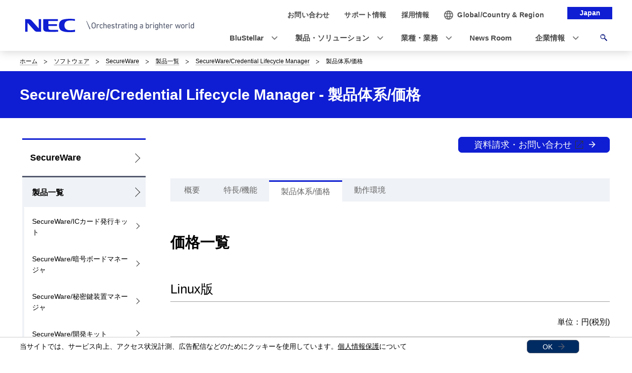

--- FILE ---
content_type: text/html
request_url: https://jpn.nec.com/secureware/clm/price.html
body_size: 6340
content:
<!DOCTYPE HTML>

        <html lang="ja">
                <head>
                    <meta charset="UTF-8" />
                    <meta content="NEC, セキュリティミドルウェア, SecureWare, Credential Lifecycle Manager" name="keywords" />
                    <meta content="NECのセキュリティミドルウェア「SecureWare」シリーズ「SecureWare/Credential Lifecycle Manager」の製品体系・価格です。" name="description" />
                    <title>SecureWare/Credential Lifecycle Manager - 製品体系/価格: セキュリティミドルウェア SecureWare | NEC</title>
                    <link href="/iwov-resources/fixed-layout/2017v3-2column-Refined.css" rel="stylesheet" type="text/css" />
                    <meta content="width=device-width,initial-scale=1" name="viewport" />
                    <meta content="telephone=no" name="format-detection" />
                    <meta content="IE=edge" http-equiv="X-UA-Compatible" />
                    <link href="/nf_global/v3/common/css/reserve_top1.css" rel="stylesheet" />
                    <script src="/nf_global/v3/common/js/jquery.js"></script>
                    <script src="/nf_global/v3/common/js/reserve_top1.js"></script>
                    <link href="/nf_global/v3/common/css/master-2021.css" rel="stylesheet" type="text/css" />
                    <link href="/nf_global/v3/local/css/ja-2021.css" rel="stylesheet" type="text/css" />
                    <script src="/nf_global/v3/common/js/init.js"></script>
                    <link href="/nf_global/v3/common/css/reserve_top2.css" rel="stylesheet" />
                    <script src="/nf_global/v3/common/js/reserve_top2.js"></script>
                    <link href="/secureware/news.xml" rel="alternate" title="SecureWare" type="application/rss+xml" />
                    <link href="https://jpn.nec.com/secureware/clm/price.html" rel="canonical" />
                    <script src="//assets.adobedtm.com/37d5c4e7371ac8188d8c3ce88f739133254745ea/satelliteLib-92ef00350b38cf30ca163e6a1ae22dc97ca5f507.js"></script> 
                              <script>!function(e){var n="https://s.go-mpulse.net/boomerang/";if("False"=="True")e.BOOMR_config=e.BOOMR_config||{},e.BOOMR_config.PageParams=e.BOOMR_config.PageParams||{},e.BOOMR_config.PageParams.pci=!0,n="https://s2.go-mpulse.net/boomerang/";if(window.BOOMR_API_key="UV8DW-UHFCB-VLKUJ-J6N62-MKJS9",function(){function e(){if(!o){var e=document.createElement("script");e.id="boomr-scr-as",e.src=window.BOOMR.url,e.async=!0,i.parentNode.appendChild(e),o=!0}}function t(e){o=!0;var n,t,a,r,d=document,O=window;if(window.BOOMR.snippetMethod=e?"if":"i",t=function(e,n){var t=d.createElement("script");t.id=n||"boomr-if-as",t.src=window.BOOMR.url,BOOMR_lstart=(new Date).getTime(),e=e||d.body,e.appendChild(t)},!window.addEventListener&&window.attachEvent&&navigator.userAgent.match(/MSIE [67]\./))return window.BOOMR.snippetMethod="s",void t(i.parentNode,"boomr-async");a=document.createElement("IFRAME"),a.src="about:blank",a.title="",a.role="presentation",a.loading="eager",r=(a.frameElement||a).style,r.width=0,r.height=0,r.border=0,r.display="none",i.parentNode.appendChild(a);try{O=a.contentWindow,d=O.document.open()}catch(_){n=document.domain,a.src="javascript:var d=document.open();d.domain='"+n+"';void(0);",O=a.contentWindow,d=O.document.open()}if(n)d._boomrl=function(){this.domain=n,t()},d.write("<bo"+"dy onload='document._boomrl();'>");else if(O._boomrl=function(){t()},O.addEventListener)O.addEventListener("load",O._boomrl,!1);else if(O.attachEvent)O.attachEvent("onload",O._boomrl);d.close()}function a(e){window.BOOMR_onload=e&&e.timeStamp||(new Date).getTime()}if(!window.BOOMR||!window.BOOMR.version&&!window.BOOMR.snippetExecuted){window.BOOMR=window.BOOMR||{},window.BOOMR.snippetStart=(new Date).getTime(),window.BOOMR.snippetExecuted=!0,window.BOOMR.snippetVersion=12,window.BOOMR.url=n+"UV8DW-UHFCB-VLKUJ-J6N62-MKJS9";var i=document.currentScript||document.getElementsByTagName("script")[0],o=!1,r=document.createElement("link");if(r.relList&&"function"==typeof r.relList.supports&&r.relList.supports("preload")&&"as"in r)window.BOOMR.snippetMethod="p",r.href=window.BOOMR.url,r.rel="preload",r.as="script",r.addEventListener("load",e),r.addEventListener("error",function(){t(!0)}),setTimeout(function(){if(!o)t(!0)},3e3),BOOMR_lstart=(new Date).getTime(),i.parentNode.appendChild(r);else t(!1);if(window.addEventListener)window.addEventListener("load",a,!1);else if(window.attachEvent)window.attachEvent("onload",a)}}(),"".length>0)if(e&&"performance"in e&&e.performance&&"function"==typeof e.performance.setResourceTimingBufferSize)e.performance.setResourceTimingBufferSize();!function(){if(BOOMR=e.BOOMR||{},BOOMR.plugins=BOOMR.plugins||{},!BOOMR.plugins.AK){var n=""=="true"?1:0,t="",a="clpyqlqxiedws2lmagsa-f-ddf5b4b79-clientnsv4-s.akamaihd.net",i="false"=="true"?2:1,o={"ak.v":"39","ak.cp":"163868","ak.ai":parseInt("250824",10),"ak.ol":"0","ak.cr":9,"ak.ipv":4,"ak.proto":"h2","ak.rid":"8a7830b5","ak.r":47394,"ak.a2":n,"ak.m":"b","ak.n":"essl","ak.bpcip":"18.223.136.0","ak.cport":33294,"ak.gh":"23.33.84.204","ak.quicv":"","ak.tlsv":"tls1.3","ak.0rtt":"","ak.0rtt.ed":"","ak.csrc":"-","ak.acc":"","ak.t":"1768685988","ak.ak":"hOBiQwZUYzCg5VSAfCLimQ==QLP3Mr/wlbLJE0Rn4mMPSTAf7iMDAVRV1c1IzJYy5HTSKOdSvpJENoOOxLDHBGIMv5xwqJbpE0ChcDcSic6sIFYXU1uGA8FtkNesTKj1kYot3c96bgib3j+yZbTnOaj9jFO7R8NbfjydbEmTx8HlEwiWjTtwoIuNae14gQ/bOlxP27P5zKdCOwK3zWUTBraJ+pZCIJ8HuW0Gu41/5XM+JaVVBUVw1Bqxi4dMcXoJoTDWUd60K9w+9ttrpp0iV6hri7Y2jQSAo/jYAP9ANT/bRbLg0MkU5XT1I8MQqO5b8MS66inpJjcyAeeyZQW0RxGnsKiv1A7N1xb07GOjfZa1BQ+YjZB555eivcxFGFT1/YXQZJZ0SkJkslPRLtqYurAZoNu6z4LDqq758VCjNKckYrApNfuDzBx48dyCjUGs6Vg=","ak.pv":"43","ak.dpoabenc":"","ak.tf":i};if(""!==t)o["ak.ruds"]=t;var r={i:!1,av:function(n){var t="http.initiator";if(n&&(!n[t]||"spa_hard"===n[t]))o["ak.feo"]=void 0!==e.aFeoApplied?1:0,BOOMR.addVar(o)},rv:function(){var e=["ak.bpcip","ak.cport","ak.cr","ak.csrc","ak.gh","ak.ipv","ak.m","ak.n","ak.ol","ak.proto","ak.quicv","ak.tlsv","ak.0rtt","ak.0rtt.ed","ak.r","ak.acc","ak.t","ak.tf"];BOOMR.removeVar(e)}};BOOMR.plugins.AK={akVars:o,akDNSPreFetchDomain:a,init:function(){if(!r.i){var e=BOOMR.subscribe;e("before_beacon",r.av,null,null),e("onbeacon",r.rv,null,null),r.i=!0}return this},is_complete:function(){return!0}}}}()}(window);</script></head>
                <body> <!--ls:begin[body]-->
                    <div id="fb-root"> </div>
                    <script>(function(d, s, id) {
  var js, fjs = d.getElementsByTagName(s)[0];
  if (d.getElementById(id)) return;
  js = d.createElement(s); js.id = id;
  js.src = "//connect.facebook.net/ja_JP/sdk.js#xfbml=1&version=v2.0";
  fjs.parentNode.insertBefore(js, fjs);
}(document, 'script', 'facebook-jssdk'));</script>
                    <div id="NFI-header">
                        <script type="text/javascript">
<!--
var n16Locale="ja";
//-->
</script> </div><header class="site-header-02 js-toFixedByScroll"><div class="inner">
                            <div class="content">
                                <div class="logo">
                                    <h1 class="siteName"><a href="//jpn.nec.com/"> <picture> <source srcset="/nf_global/v3/common/img/site/header-img.webp" type="image/webp"> <img alt="NEC Orchestrating a brighter world" height="13" src="/nf_global/v3/common/img/site/header-img.png" width="175" /> </source></picture> </a></h1> <!-- /.logo --> </div>
                                <div class="languageLabel">
                                    <div class="inner">
                                        <p>Japan</p> <!-- /.inner --> </div> <!-- /.languageLabel --> </div><nav class="nav-global-02  js-request-headerUI" data-request="{
    &quot;className&quot;: &quot;headerHamburger&quot;,
    &quot;method&quot;: &quot;prepend&quot;,
    &quot;target&quot;: &quot;site-header-global&quot;,
    &quot;sp&quot;: {
        &quot;type&quot;: &quot;sync&quot;,
        &quot;syncTarget&quot;: &quot;site-header-search&quot;,
        &quot;default&quot;: &quot;hide&quot;
    },
    &quot;pc&quot;: {
        &quot;default&quot;: &quot;show&quot;
    }
}"><h2 class="str-hidden">ナビゲーション</h2>
                                    <div class="content" id="site-header-global">
                                        <div class="inner js-header-megaDropDown">
                                            <ul aria-label="ユーティリティナビゲーション" class="list of-utility">
                                                <li class="of-contact"><a href="//jpn.nec.com/contactus/index.html"><span>お問い合わせ</span></a></li>
                                                <li class="of-supportAndDownload"><a href="//jpn.nec.com/dl/"><span>サポート情報</span></a></li>
                                                <li class="of-recruit"><a href="//jpn.nec.com/recruit/index.html"><span>採用情報</span></a></li> <!-- /.list --> </ul>
                                            <ul aria-label="グローバルナビゲーション" class="list of-global">
                                                <li class="js-header-megaDropDown-hook"><a data-href="#site-header-global-content-DX" href="//jpn.nec.com/dx/index.html"><span>DX</span></a></li>
                                                <li class="js-header-megaDropDown-hook"><a data-href="#site-header-global-content-Products" href="//jpn.nec.com/products/index.html"><span>製品・ソリューション</span></a></li>
                                                <li class="js-header-megaDropDown-hook"><a data-href="#site-header-global-content-IndustryWorktype" href="//jpn.nec.com/industry/index.html"><span>業種・業務</span></a></li>
                                                <li><a href="//jpn.nec.com/case/" onclick="var s=s_gi('neccojp'); s.tl(this,'o','nav_case',null,'navigate');return false"><span>導入事例</span></a></li>
                                                <li class="js-header-megaDropDown-hook"><a data-href="#site-header-global-content-AboutNEC" href="//jpn.nec.com/profile/index.html"><span>企業情報</span></a></li> <!-- /.list --> </ul> <!-- /.inner --> </div> <!-- /.content --> </div> <!-- /.nav-global-02 --></nav> <!-- /.content --> </div> <!-- /.inner --> </div> <!-- /.site-header-02 --></header> <main class="site-main"><section class="sct-primary"><div class="str-outer-wide">
                                <div class="str-inner">
                                    <h2 class="str-hidden">サイト内の現在位置を表示しています。</h2><nav class="nav-location"><ul class="list">
                                            <li><a href="/index.html">ホーム</a></li>
                                            <li><a href="/products/soft/"> ソフトウェア</a></li>
                                            <li><a href="/secureware/index.html?">SecureWare</a></li>
                                            <li><a href="/secureware/products.html?">製品一覧</a></li>
                                            <li><a href="/secureware/clm/index.html?">SecureWare/Credential Lifecycle Manager</a></li>
                                            <li><b>製品体系/価格</b></li> <!-- /.list --> </ul> <!-- /.nav-location --></nav><!-- /.str-inner --> </div> <!-- /.str-outer --> </div>
                            <div class="str-pageTitle">
                                <div class="inner">
                                    <h1 class="hdg">SecureWare/Credential Lifecycle Manager - 製品体系/価格</h1> <!-- /.str-inner --> </div> <!-- /.str-pageTitle --> </div>
                            <div class="ls-row str-column" id="ls-row-3-col-1-row-2">
                                <div class="ls-col str-column-side" id="ls-row-3-col-1-row-2-col-1"><nav class="nav-local"><!--marsfinderoff: index-->
                                        <h2 class="str-hidden">ローカルナビゲーション</h2>
                                        <div class="root js-btn-nav-local"><b class="title">Menu</b><a href="/secureware/index.html?">SecureWare</a></div>
                                        <div class="ls-row content" id="ls-row-3-col-1-row-2-col-1-row-1-col-2-row-1">
                                            <ul class="list">
                                                <li class="NFI-lncurrentParent"><span><a href="/secureware/products.html?">製品一覧</a></span><ul class="list">
                                                        <li><span><a href="/secureware/icc/index.html?">SecureWare/ICカード発行キット</a></span></li>
                                                        <li><span><a href="/secureware/swcbmgr/index.html?">SecureWare/暗号ボードマネージャ</a></span></li>
                                                        <li><span><a href="/secureware/skbmng/index.html?">SecureWare/秘密鍵装置マネージャ</a></span></li>
                                                        <li><span><a href="/secureware/sdk/index.html?">SecureWare/開発キット</a></span></li>
                                                        <li><span><a href="/secureware/pkiadk/index.html?">SecureWare/PKIアプリケーション開発キット</a></span></li>
                                                        <li><span><a href="/secureware/dsdk/index.html?">SecureWare/電子署名開発キット</a></span></li>
                                                        <li class="NFI-lncurrent"><span><a href="/secureware/clm/index.html?">SecureWare/Credential Lifecycle Manager</a></span></li> </ul> </li>
                                                <li><span><a href="/secureware/support.html?">サポートサービス</a></span></li>
                                                <li><span><a href="/secureware/download.html?">ダウンロード</a></span></li>
                                                <li><span><a href="/secureware/contact.html?">お問い合わせ</a></span></li> </ul>
                                            <div class="ls-row str-link-side" id="ls-row-3-col-1-row-2-col-1-row-1-col-2-row-1-col-2-row-1">
                                                <div class="str-outer pc-show">
                                                    <div class="str-inner" id="NFI-Optimost">
                                                        <script type="text/javascript">
    <!--
     var n29Locale="ja";
    //-->
  </script> </div> </div>
                                                <div class="mod-link of-list">
                                                    <ul class="list">
                                                        <li><a href="/security/">セキュリティソリューション</a> </li>
                                                        <p class=" align-center"><a href="/cloud/private/"><img alt="プライベートクラウド（自社構築）" src="/infocage/images/bnr_cloud_140x40.jpg" /></a></p> </ul> </div> </div> </div> <!--marsfinderon: index--></nav> </div>
                                <div class="ls-row str-column-main" id="ls-row-3-col-1-row-2-col-2-row-1">
                                    <div class="str-outer">
                                        <div class="str-inner">
                                            <div class="mod-btn-list align-right">
                                                <ul class="list">
                                                    <li class="mod-btn of-contact"><a href="https://www2.nec.co.jp/cgi-bin/contact/top.cgi?inqid=158_secureware" target="_blank">資料請求・お問い合わせ<img alt="new window" class="icn" src="/nf_global/v3/common/img/icn/_blank.png" /></a></li> <!-- /.list --> </ul> <!-- /.mod-btn-list --> </div> <!-- /.str-inner --> </div> <!-- /.str-outer --> </div>
                                    <div class="str-outer">
                                        <div class="str-inner">
                                            <div class="mod-list-tab">
                                                <ul class="list">
                                                    <li><a href="/secureware/clm/index.html?">概要</a></li>
                                                    <li><a href="/secureware/clm/function.html?">特長/機能</a></li>
                                                    <li><a>製品体系/価格</a></li>
                                                    <li><a href="/secureware/clm/requirement.html?">動作環境</a></li> <!-- /.list --> </ul> <!-- /.mod-list-tab --> </div> <!-- /.str-inner --> </div> <!-- /.str-outer --> </div>
                                    <div class="str-outer">
                                        <div class="str-inner">
                                            <h2 class="mod-hdg-l2-02"><span>価格一覧</span><!-- /.mod-hdg-l2-02 --> </h2> <!-- /.str-inner --> </div> <!-- /.str-outer --> </div>
                                    <div class="str-outer">
                                        <div class="str-inner">
                                            <h3 class="mod-hdg-l3-02"><span>Linux版</span><!-- /.mod-hdg-l3-02 --> </h3> <!-- /.str-inner --> </div> <!-- /.str-outer --> </div>
                                    <div class="str-outer">
                                        <div class="str-inner">
                                            <p class=" align-left">
                                                <p class="aright" style="text-align: right;">単位：円(税別)</p>
                                                <div class="mod-tbl">
                                                    <table>
                                                        <colgroup>
                                                            <col />
                                                            <col /> </colgroup>
                                                        <tbody>
                                                            <tr>
                                                                <th style="width: 20%; text-align: center;" width="">型番</th>
                                                                <th style="width: 50%; text-align: center;" width="">製品名</th>
                                                                <th style="width: 15%; text-align: center;" width="">希望小売価格</th>
                                                                <th style="width: 15%; text-align: center;" width="">月額標準サポート料金</th> </tr>
                                                            <tr>
                                                                <td>UWT01Z-N3000</td>
                                                                <td>SecureWare/Credential Lifecycle Manager V1.1.1 Linux 版</td>
                                                                <td align="right">1,000,000</td>
                                                                <td align="right">12,500</td> </tr>
                                                            <tr>
                                                                <td>(お問い合わせください)</td>
                                                                <td>SecureWare/Credential Lifecycle Manager Linux 版 月額ライセンス</td>
                                                                <td align="right">500,000/年</td>
                                                                <td align="right">ライセンス利用料に含む</td> </tr>
                                                            <tr>
                                                                <td>UWT01Z-N3002</td>
                                                                <td>SecureWare/Credential Lifecycle Manager EDMSオプション Linux 版</td>
                                                                <td align="right">300,000</td>
                                                                <td align="right">3,800</td> </tr>
                                                            <tr>
                                                                <td>UWT01Z-N3001</td>
                                                                <td>SecureWare/Credential Lifecycle Agent V1.1.1 Linux 版 1ライセンス</td>
                                                                <td align="right">2,500</td>
                                                                <td align="right">100</td> </tr>
                                                            <tr>
                                                                <td>UWT01Z-N3001-I</td>
                                                                <td>SecureWare/Credential Lifecycle Agent V1.1.1 Linux 版 1ライセンス ダウンロード版</td>
                                                                <td align="right">2,500</td>
                                                                <td align="right">100</td> </tr>
                                                            <tr>
                                                                <td>UWT01Z-N3003</td>
                                                                <td>SecureWare/Credential Lifecycle Agent V1.1.1 Linux 版 10ライセンス</td>
                                                                <td align="right">25,000</td>
                                                                <td align="right">1,000</td> </tr>
                                                            <tr>
                                                                <td>UWT01Z-N3009</td>
                                                                <td>SecureWare/Credential Lifecycle Manager 外部鍵管理連携オプション Linux版</td>
                                                                <td align="right">800,000</td>
                                                                <td align="right">10,000</td> </tr> </tbody> </table> </div> </p> <!--/.str-inner --> </div> <!--/.str-outer --> </div>
                                    <div class="str-outer">
                                        <div class="str-inner">
                                            <h3 class="mod-hdg-l3-02"><span>Windows版</span><!-- /.mod-hdg-l3-02 --> </h3> <!-- /.str-inner --> </div> <!-- /.str-outer --> </div>
                                    <div class="str-outer">
                                        <div class="str-inner">
                                            <p class=" align-left">
                                                <p class="aright" style="text-align: right;">単位：円(税別)</p>
                                                <div class="mod-tbl">
                                                    <table>
                                                        <colgroup>
                                                            <col />
                                                            <col /> </colgroup>
                                                        <tbody>
                                                            <tr>
                                                                <th style="width: 20%; text-align: center;" width="">型番</th>
                                                                <th style="width: 50%; text-align: center;" width="">製品名</th>
                                                                <th style="width: 15%; text-align: center;" width="">希望小売価格</th>
                                                                <th style="width: 15%; text-align: center;" width="">月額標準サポート料金</th> </tr>
                                                            <tr>
                                                                <td>UWT01Z-N3004</td>
                                                                <td>SecureWare/Credential Lifecycle Manager V1.1.1 Windows版</td>
                                                                <td align="right">1,000,000</td>
                                                                <td align="right">12,500</td> </tr>
                                                            <tr>
                                                                <td>(お問い合わせください)</td>
                                                                <td>SecureWare/Credential Lifecycle Manager Windows版 月額ライセンス</td>
                                                                <td align="right">500,000/年</td>
                                                                <td align="right">ライセンス利用料に含む</td> </tr>
                                                            <tr>
                                                                <td>UWT01Z-N3006</td>
                                                                <td>SecureWare/Credential Lifecycle Manager EDMSオプション Windows版</td>
                                                                <td align="right">300,000</td>
                                                                <td align="right">3,800</td> </tr>
                                                            <tr>
                                                                <td>UWT01Z-N3005</td>
                                                                <td>SecureWare/Credential Lifecycle Agent V1.1.1 Windows版 1ライセンス</td>
                                                                <td align="right">2,500</td>
                                                                <td align="right">100</td> </tr>
                                                            <tr>
                                                                <td>UWT01Z-N3005-I</td>
                                                                <td>SecureWare/Credential Lifecycle Agent V1.1.1 Windows版 1ライセンス ダウンロード版</td>
                                                                <td align="right">2,500</td>
                                                                <td align="right">100</td> </tr>
                                                            <tr>
                                                                <td>UWT01Z-N3007</td>
                                                                <td>SecureWare/Credential Lifecycle Agent V1.1.1 Windows版 10ライセンス</td>
                                                                <td align="right">25,000</td>
                                                                <td align="right">1,000</td> </tr>
                                                            <tr>
                                                                <td>UWT01Z-N3008</td>
                                                                <td>SecureWare/Credential Lifecycle Manager 外部鍵管理連携オプション Windows版</td>
                                                                <td align="right">800,000</td>
                                                                <td align="right">10,000</td> </tr> </tbody> </table> </div> </p> <!--/.str-inner --> </div> <!--/.str-outer --> </div> </div> </div> </section> </main><footer class="site-footer"><div class="ls-area seg-primary" id="ls-row-4-area-1">
                            <div class="str-outer pc-hide">
                                <div class="str-inner" id="NFI-OptimostSD">
                                    <script type="text/javascript">
    <!--
     var n29Locale="ja";
    //-->
  </script> </div> </div>
                            <div id="NFI-footerlink">
                                <script type="text/javascript">
<!--
var n18Locale="ja";
//-->
</script> </div>
                            <div class="str-outer-full">
                                <div class="str-inner">
                                    <p class="scroll-top js-page-top"><a href="#top">ページの先頭へ戻る</a></p> </div> </div> </div>
                        <div class="ls-area seg-secondary" id="ls-row-4-area-2">
                            <div id="NFI-footer">
                                <script type="text/javascript">
<!--
var n19Locale="ja";
//-->
</script> </div>
                            <div class="str-outer-wide">
                                <div class="str-inner">
                                    <div class="wrap">
                                        <ul class="list">
                                            <li><a href="//jpn.nec.com/ir/stock/e-ad.html">電子公告</a></li>
                                            <li><a href="//jpn.nec.com/site/privacy/index.html">個人情報保護</a></li>
                                            <li><a href="//jpn.nec.com/site/AnonymousData/index.html">匿名加工情報・仮名加工情報</a></li>
                                            <li><a href="//jpn.nec.com/site/webaccessibility/index.html">NECグループのWebアクセシビリティ</a></li>
                                            <li><a href="//jpn.nec.com/profile/security.html">情報セキュリティ基本方針</a></li>
                                            <li><a href="//jpn.nec.com/site/termsofuse.html">ご利用条件</a></li>
                                            <li><a href="//jpn.nec.com/contactus/index.html">お問い合わせ</a></li> <!-- /.list --> </ul>
                                        <p class="copyright"><small>&copy; NEC Corporation</small></p> <!-- /.wrap --> </div> <!-- /.str-inner --> </div> <!-- /.str-outer-wide --> </div>
                            <script type="text/javascript">
var utag_data = {
}
</script> <!-- Loading script asynchronously -->
                            <script type="text/javascript">
(function(a,b,c,d){
a='https://tags.tiqcdn.com/utag/nec/main/prod/utag.js';
b=document;c='script';d=b.createElement(c);d.src=a;d.type='text/java'+c;d.async=true;
a=b.getElementsByTagName(c)[0];a.parentNode.insertBefore(d,a);
})();
</script> </div> </footer><script type="text/javascript">
<!--
var sc = {};

sc.channel=""

sc.prop4="SecureWare"

sc.prop5="collection"

sc.events="event8"

//--></script>
                    <script type="text/javascript">_satellite.pageBottom();</script>
                    <script src="/nf_global/v3/common/js/reserve_bottom1.js"></script>
                    <script src="/nf_global/v3/common/js/template.common.js"></script>
                    <script src="/nf_global/v3/common/js/run.js"></script>
                    <script async="async" defer="defer" src="https://apis.google.com/js/platform.js">
{lang: 'ja'}
</script>
                    <script src="/nf_global/v3/common/js/reserve_bottom2.js"></script> <!--ls:end[body]--> </body> </html> 

--- FILE ---
content_type: application/javascript; charset=utf-8
request_url: https://visitor-service-ap-northeast-1.tealiumiq.com/nec/main/019bcde6777f001e9f3aed5a710f0009f002d097007e8?callback=visitor_service_cb_info&rnd=1768685992488
body_size: 566
content:
visitor_service_cb_info({"metrics":{"8882":0.0,"22":1.0,"8930":0.0,"15333":0.0,"15":1.0,"8898":0.0,"28":1.0,"29":1.0,"8890":0.0,"8946":0.0,"15325":0.0,"8922":0.0,"5008":0.0,"8938":0.0,"8906":0.0,"8914":0.0,"21":1.0},"dates":{"audience_nec_main_192_count_ts":1768685993169,"23":1768685993099,"audience_nec_main_111_count_ts":1768685993168},"properties":{"6485":"0139998838055426566_1484014803268921869","5164":"18.223.136.46","6463":"18.223.136.46","5013":"21時","5574":"019bcde6777f001e9f3aed5a710f0009f002d097007e8","17":"https://jpn.nec.com/secureware/clm/price.html","profile":"main","5015":"土曜日","account":"nec","5150":"アメリカ合衆国"},"property_sets":{"6493":["0139998838055426566_1484014803268921869"],"9180":["jpn.nec.com/secureware/clm/price.html"]},"metric_sets":{"5014":{"21時":1.0},"5016":{"土曜日":1.0}},"current_visit":{"metrics":{"12":0.0,"7":1.0,"8813":1.0,"80":0.0},"dates":{"11":1768685993099,"8186":1768685993099,"10":1768685993099},"properties":{"8981":"18.223.136.46","44":"Chrome","45":"Mac OS X","46":"Mac desktop","47":"browser","48":"Chrome","5":"https://jpn.nec.com/secureware/clm/price.html","10849":"jpn.nec.com","13753":"https://jpn.nec.com/secureware/clm/price.html"},"flags":{"14":true,"5278":true,"15527":true},"property_sets":{"8572":["jpn.nec.com/secureware/clm/price.html"],"49":["Chrome"],"50":["Mac OS X"],"51":["Mac desktop"],"52":["browser"],"53":["Chrome"]}},"badges":{"5312":true,"5227":true},"audiences":{"nec_main_111":"All Visitors","nec_main_192":"NEC_Not_internal IP address"}});

--- FILE ---
content_type: application/javascript; charset=utf-8
request_url: https://visitor-service-ap-northeast-1.tealiumiq.com/nec/main/019bcde6777f001e9f3aed5a710f0009f002d097007e8?callback=visitor_service_cb_info&rnd=1768685992489
body_size: 565
content:
visitor_service_cb_info({"metrics":{"8882":0.0,"22":1.0,"8930":0.0,"15333":0.0,"15":1.0,"8898":0.0,"28":1.0,"29":1.0,"8890":0.0,"8946":0.0,"15325":0.0,"8922":0.0,"5008":0.0,"8938":0.0,"8906":0.0,"8914":0.0,"21":1.0},"dates":{"audience_nec_main_192_count_ts":1768685993169,"23":1768685993099,"audience_nec_main_111_count_ts":1768685993168},"properties":{"6485":"0139998838055426566_1484014803268921869","5164":"18.223.136.46","6463":"18.223.136.46","5013":"21時","5574":"019bcde6777f001e9f3aed5a710f0009f002d097007e8","17":"https://jpn.nec.com/secureware/clm/price.html","profile":"main","5015":"土曜日","account":"nec","5150":"アメリカ合衆国"},"property_sets":{"6493":["0139998838055426566_1484014803268921869"],"9180":["jpn.nec.com/secureware/clm/price.html"]},"metric_sets":{"5014":{"21時":1.0},"5016":{"土曜日":1.0}},"current_visit":{"metrics":{"12":0.0,"7":1.0,"8813":1.0,"80":0.0},"dates":{"11":1768685993099,"8186":1768685993099,"10":1768685993099},"properties":{"8981":"18.223.136.46","44":"Chrome","45":"Mac OS X","46":"Mac desktop","47":"browser","48":"Chrome","5":"https://jpn.nec.com/secureware/clm/price.html","10849":"jpn.nec.com","13753":"https://jpn.nec.com/secureware/clm/price.html"},"flags":{"14":true,"5278":true,"15527":true},"property_sets":{"8572":["jpn.nec.com/secureware/clm/price.html"],"49":["Chrome"],"50":["Mac OS X"],"51":["Mac desktop"],"52":["browser"],"53":["Chrome"]}},"badges":{"5312":true,"5227":true},"audiences":{"nec_main_111":"All Visitors","nec_main_192":"NEC_Not_internal IP address"}});